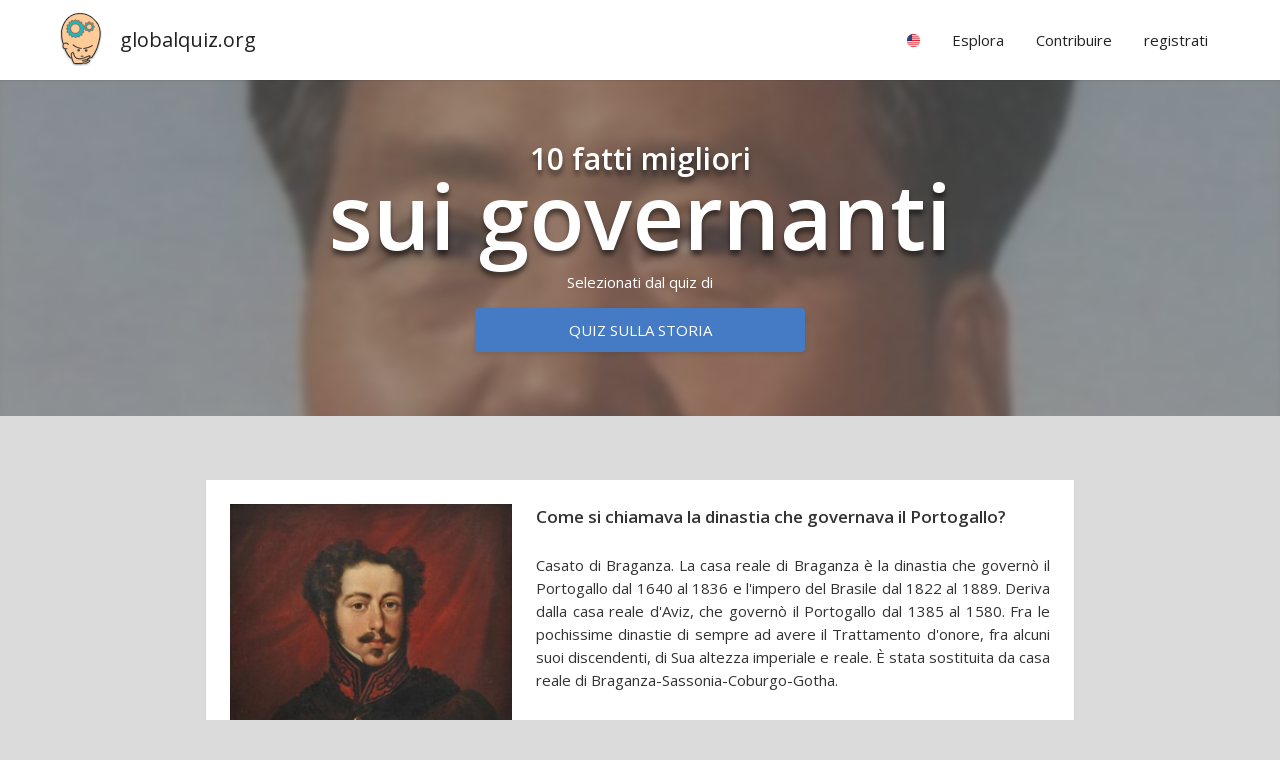

--- FILE ---
content_type: text/html; charset=utf-8
request_url: https://globalquiz.org/it/fatti-migliori-governanti/
body_size: 8554
content:
<!DOCTYPE html>
<html lang="it">
<head>
<script>ua=0;cc="US";cn="Stati Uniti d&#39;America";l='it';</script>


<meta charset="utf-8">
<!--[if lt IE 9]>
<script src="http://html5shim.googlecode.com/svn/trunk/html5.js"></script>
<![endif]--> 
<title>10 fatti migliori sui governanti | globalquiz.org</title>
<meta name="description" content="Quale paese era governato dai Plantageneti? Dove governava la famiglia Medici? Domande più interessanti selezionate dagli utenti." />
<meta name="viewport" content="width=device-width, initial-scale=1.0, maximum-scale=1.0" />
<meta name="keywords" content="governanti, fatti" />
<link rel="stylesheet" href="/media/26/css/main.css" type="text/css" />

<link rel="alternate" hreflang="de" href="/de/herrscher-interessante-fakten/" />
<link rel="alternate" hreflang="en" href="/en/top-rulers-facts/" />
<link rel="alternate" hreflang="es" href="/es/mejores-hechos-gobernantes/" />
<link rel="alternate" hreflang="fr" href="/fr/faits-int%C3%A9ressants-dirigeants/" />
<link rel="alternate" hreflang="it" href="/it/fatti-migliori-governanti/" />
<link rel="alternate" hreflang="nl" href="/nl/beste-heersers-feiten/" />
<link rel="alternate" hreflang="pl" href="/pl/ciekawostki-wladcy/" />
<link rel="alternate" hreflang="pt" href="/pt/melhores-fatos-governantes/" />
<link rel="alternate" hreflang="ru" href="/ru/%D0%B8%D0%BD%D1%82%D0%B5%D1%80%D0%B5%D1%81%D0%BD%D1%8B%D0%B5-%D1%84%D0%B0%D0%BA%D1%82%D1%8B-%D0%BF%D1%80%D0%B0%D0%B2%D0%B8%D1%82%D0%B5%D0%BB%D0%B8/" />

<meta property="fb:app_id" content="148499115314210" /> 
<meta property="og:url" content="https://globalquiz.org/it/fatti-migliori-governanti/" />
<meta property="og:type" content="article" />


<meta property="og:title" content="10 fatti migliori sui governanti" />
<meta property="og:site_name" content="GlobalQuiz" />
<meta property="og:image" content="https://globalquiz.org/media/pic/300/1428.jpg" />
<meta property="og:description" content="Come si chiamava la dinastia che governava il Portogallo? " />
<meta property="article:tag" content="governanti"/>
<meta property="article:section" content="Fatti salienti"/>


<script async src="//pagead2.googlesyndication.com/pagead/js/adsbygoogle.js"></script>
<script>
     (adsbygoogle = window.adsbygoogle || []).push({
          google_ad_client: "ca-pub-2026375587207014",
          enable_page_level_ads: true
     });
</script>


<link rel="stylesheet" href="https://fonts.googleapis.com/css?family=Open+Sans:400,600&subset=latin-ext,latin" media="(min-width: 801px)">

<link rel="shortcut icon" href="/media/favicon.ico" />


</head>
<body id="WebPage" itemscope itemtype="https://schema.org/WebPage" class="imageboard facts nfacts it">
<div id="fullpageheight">


<header><div class="pagewidth"><a class="logo" href="/it/">globalquiz.org</a><div id="mobile-menu-expand"></div><nav><ul class="mainmenu"><li class="group"><div class="label"><span class="rflag" id="mf"></span></div><ul class="langs"><li><a href="/de/herrscher-interessante-fakten/" hreflang="de">lingua tedesca &raquo;</a></li><li><a href="/en/top-rulers-facts/" hreflang="en">lingua inglese &raquo;</a></li><li><a href="/es/mejores-hechos-gobernantes/" hreflang="es">lingua spagnola &raquo;</a></li><li><a href="/fr/faits-int%C3%A9ressants-dirigeants/" hreflang="fr">lingua francese &raquo;</a></li><li><a href="/nl/beste-heersers-feiten/" hreflang="nl">lingua olandese &raquo;</a></li><li><a href="/pl/ciekawostki-wladcy/" hreflang="pl">lingua polacca &raquo;</a></li><li><a href="/pt/melhores-fatos-governantes/" hreflang="pt">lingua portoghese &raquo;</a></li><li><a href="/ru/%D0%B8%D0%BD%D1%82%D0%B5%D1%80%D0%B5%D1%81%D0%BD%D1%8B%D0%B5-%D1%84%D0%B0%D0%BA%D1%82%D1%8B-%D0%BF%D1%80%D0%B0%D0%B2%D0%B8%D1%82%D0%B5%D0%BB%D0%B8/" hreflang="ru">lingua russa &raquo;</a></li><li><a href="/uk/%D1%86%D1%96%D0%BA%D0%B0%D0%B2%D1%96-%D1%84%D0%B0%D0%BA%D1%82%D0%B8-%D1%96%D1%81%D1%82%D0%BE%D1%80%D1%96%D1%8F/" hreflang="uk">lingua ucraina &raquo;</a></li><li class="tip">Il tuo paese
                            
                            <a href="/it/impostazioni/" id="rep-country-name"><span class="rflag"></span>&nbsp;&nbsp;<span class="rep-country-name"></span></a></li></ul></li><li class="group"><div class="label">Esplora</div><ul><li><a href="/it/fatti-migliori/">Fatti salienti &raquo;</a></li><li><a href="/it/enigmi/">Indovinelli più difficili &raquo;</a></li></ul></li><li class="group"><div class="label">Contribuire</div><ul class="stickright"><li><a href="/it/lista-dei-migliori/autori/">Classifica degli autori &raquo;</a></li><li><a href="/it/domande/">Ultime domande &raquo;</a></li><li><a rel="nofollow" href="/it/traduci-le-domande/">Traduci la domanda &raquo;</a></li><li><a rel="nofollow" href="/it/nuova-domanda/">Aggiungi una nuova domanda &raquo;</a></li><li><a rel="nofollow" href="/it/mie-domande/">Le mie domande &raquo;</a></li></ul></li><li class="group authenticated-only"><div class="label">Il mio profilo</div><ul class="stickright"><li><a rel="nofollow" href="/it/mio-profilo/">Profilo della conoscenza &raquo;</a></li><li><a rel="nofollow" href="/it/risposte-recenti/">Risposte recenti &raquo;</a></li><li><a rel="nofollow" href="/it/impostazioni/">impostazioni &raquo;</a></li><li><a rel="nofollow" href="/it/accounts/logout/">disconnessione</a></li></ul></li><li class="group unlogged-only"><div class="label important">registrati</div><ul class="stickright"><li><a rel="nofollow" class="facebook-button" title="Facebook" href="/it/accounts/facebook/login/">Accedi tramite Facebook</a></li><li><a rel="nofollow" class="google-button" title="Google" href="/it/accounts/google/login/">Accedi tramite Google</a></li><li><a rel="nofollow" href="/it/accounts/login/">Accedi con la posta elettronica</a></li></ul></li></ul></nav></div></header>


<main>
<article>



<div class="board">
    <div class="bgimage-holder crop4">
        <img class="bgimage" alt="bg" src="/media/pic/300/1428.jpg">
    </div>
    <div class="bgimage-overlay"></div>    
    <div class="pagewidth panel" style="position:relative;">
        
        <h1 class="emphasized sbh">10 fatti migliori <span class="emphasis long">sui go&shy;ver&shy;nan&shy;ti</span></h1>
         
            <div class="factsteaser sbh">
            Selezionati dal quiz di
            </div>
            <a class="button-normalized" href="/it/storia-quiz/">Quiz sulla storia</a>            
           
    </div>
</div>

<div class="wideonly sth"></div> 
<div class="pagewidth grid" style="max-width:900px">   
    <div>
        
        <div class="panel" style="float:left;width:100%" itemprop="itemListElement" itemscope>
            








    





<div class="questioncard correct0 noresult "> 

        

        
            

        

    

    

    <div class="main-container clickable">

        <a class="main" href="/it/domanda/come-si-chiamava-la-dinastia-che-governava-il-portogallo/">

            <div class="img" style="background-image:url('/media/pic/300/19226.jpg')"></div>    
            <div class="question">Come si chiamava la dinastia che governava il Portogallo?            
            </div>

                                                                                   
            <div class="expl">Casato di Braganza. La casa reale di Braganza è la dinastia che governò il Portogallo dal 1640 al 1836 e l'impero del Brasile dal 1822 al 1889. Deriva dalla casa reale d'Aviz, che governò il Portogallo dal 1385 al 1580. Fra le pochissime dinastie di sempre ad avere il Trattamento d'onore, fra alcuni suoi discendenti, di Sua altezza imperiale e reale. È stata sostituita da casa reale di Braganza-Sassonia-Coburgo-Gotha.</div>

        </a>

        
                    
        <span class="author">globalquiz.org</span>
                

        
                
            <div class="icons-bar">

                


                

                
                <div class="share-combo">  
                    <div class="icon icon-share"></div>
                    <div class="icons">
                        <a class="icon icon-fb with-bg"></a>
                        <a class="icon icon-pi with-bg"></a>
                        <a class="icon icon-tw with-bg"></a>                
                        
                    </div>                
                    <div class="info-popup">Condividi e porta nuovi giocatori al gioco!</div>
                </div>
                

                 
                <div>
                    <a class="icon icon-edit" href="/it/domanda/come-si-chiamava-la-dinastia-che-governava-il-portogallo/modificare/"></a>
                    <div class="info-popup">Correggi questa domanda</div>
                </div>
                



                

                <div class="icon-with-value dislike with-onhover-menu" id="vldn-43739">
                    <div class="icon icon-dislike"></div>
                    <div class="value" id="vldn-score-43739">0</div>                        
                    <div class="onhover-menu">                                            
                        <div class="white littleraised">
                            <div class="menuitem votedislike" id="vd-u-43739"><div class="icon icon-dislike"></div>Molto poco interessante</div>
                            <div class="menuitem votedislike" id="vd-d-43739"><div class="icon icon-dislike"></div>Troppo difficile</div>
                            <div class="menuitem votedislike" id="vd-p-43739"><div class="icon icon-dislike"></div>Scritto male</div>
                            <div class="menuitem votedislike" id="vd-i-43739"><div class="icon icon-dislike"></div>Errato o discutibile</div>                            
                            <a class="menuitem" href="/it/domanda/come-si-chiamava-la-dinastia-che-governava-il-portogallo/modificare/"><div class="icon icon-edit"></div>Correggi questa domanda</a>
                            
                            <div class="menuitem">
                                <div class="icon icon-sources"></div><a href="https://it.wikipedia.org/wiki/Casato_di_Braganza" rel="nofollow" target="_blank">wikipedia → Casato di Braganza</a>
                            </div>
                                                      
                        </div>
                    </div>                
                </div> 
                
                <div class="icon-with-value votelike" id="vlup-43739">
                    <div class="icon icon-like"></div>
                    <div class="value" id="vlup-score-43739">0</div>
                    <div class="info-popup">Molto interessante!</div>
                </div>
     
                
             
               

            </div>
        
       

        

    </div>
                
        <a class="button-normalized internal-link" href="/it/fatti-migliori-portogallo/">fatti sul Portogallo</a>
    

    

    

    

    


        
    

    
    <div style="clear:both"></div>
</div>



 














            
        </div>            

        
        <div class="panel" style="float:left;width:100%" itemprop="itemListElement" itemscope>
            








    





<div class="questioncard correct2 noresult "> 

        

        
            

        

    

    

    <div class="main-container clickable">

        <a class="main" href="/it/domanda/qual-era-il-nome-della-famiglia-che-governava-milano/">

            <div class="img" style="background-image:url('/media/pic/300/19227.jpg')"></div>    
            <div class="question">Qual era il nome della famiglia che governava Milano?            
            </div>

                                                                                   
            <div class="expl">Sforza. La famiglia Sforza è stata una famiglia nobile italiana. Resse il Ducato di Milano dal 1450 al 1535.</div>

        </a>

        
                    
        <span class="author">globalquiz.org</span>
                

        
                
            <div class="icons-bar">

                


                

                
                <div class="share-combo">  
                    <div class="icon icon-share"></div>
                    <div class="icons">
                        <a class="icon icon-fb with-bg"></a>
                        <a class="icon icon-pi with-bg"></a>
                        <a class="icon icon-tw with-bg"></a>                
                        
                    </div>                
                    <div class="info-popup">Condividi e porta nuovi giocatori al gioco!</div>
                </div>
                

                 
                <div>
                    <a class="icon icon-edit" href="/it/domanda/qual-era-il-nome-della-famiglia-che-governava-milano/modificare/"></a>
                    <div class="info-popup">Correggi questa domanda</div>
                </div>
                



                

                <div class="icon-with-value dislike with-onhover-menu" id="vldn-43747">
                    <div class="icon icon-dislike"></div>
                    <div class="value" id="vldn-score-43747">0</div>                        
                    <div class="onhover-menu">                                            
                        <div class="white littleraised">
                            <div class="menuitem votedislike" id="vd-u-43747"><div class="icon icon-dislike"></div>Molto poco interessante</div>
                            <div class="menuitem votedislike" id="vd-d-43747"><div class="icon icon-dislike"></div>Troppo difficile</div>
                            <div class="menuitem votedislike" id="vd-p-43747"><div class="icon icon-dislike"></div>Scritto male</div>
                            <div class="menuitem votedislike" id="vd-i-43747"><div class="icon icon-dislike"></div>Errato o discutibile</div>                            
                            <a class="menuitem" href="/it/domanda/qual-era-il-nome-della-famiglia-che-governava-milano/modificare/"><div class="icon icon-edit"></div>Correggi questa domanda</a>
                            
                            <div class="menuitem">
                                <div class="icon icon-sources"></div><a href="https://it.wikipedia.org/wiki/Sforza" rel="nofollow" target="_blank">wikipedia → Sforza</a>
                            </div>
                                                      
                        </div>
                    </div>                
                </div> 
                
                <div class="icon-with-value votelike" id="vlup-43747">
                    <div class="icon icon-like"></div>
                    <div class="value" id="vlup-score-43747">0</div>
                    <div class="info-popup">Molto interessante!</div>
                </div>
     
                
             
               

            </div>
        
       

        

    </div>
                
        <a class="button-normalized internal-link" href="/it/fatti-migliori-italia/">fatti sull'Italia</a>
    

    

    

    

    


        
    

    
    <div style="clear:both"></div>
</div>



 














            
        </div>            

        
        <div class="panel" style="float:left;width:100%" itemprop="itemListElement" itemscope>
            








    





<div class="questioncard correct1 noresult "> 

        

        
            

        

    

    

    <div class="main-container clickable">

        <a class="main" href="/it/domanda/qual-era-il-nome-della-famiglia-che-governava-laustria/">

            <div class="img" style="background-image:url('/media/pic/300/19223.jpg')"></div>    
            <div class="question">Qual era il nome della famiglia che governava l'Austria?            
            </div>

                                                                                   
            <div class="expl">Casa d'Asburgo. La Casa d'Asburgo è una delle più importanti ed antiche famiglie reali e imperiali d'Europa. I suoi membri sono stati per molti secoli imperatori del Sacro Romano Impero, hanno governato in Austria come duchi, arciduchi e imperatori; sono stati re di Spagna e re del Portogallo.</div>

        </a>

        
                    
        <span class="author">globalquiz.org</span>
                

        
                
            <div class="icons-bar">

                


                

                
                <div class="share-combo">  
                    <div class="icon icon-share"></div>
                    <div class="icons">
                        <a class="icon icon-fb with-bg"></a>
                        <a class="icon icon-pi with-bg"></a>
                        <a class="icon icon-tw with-bg"></a>                
                        
                    </div>                
                    <div class="info-popup">Condividi e porta nuovi giocatori al gioco!</div>
                </div>
                

                 
                <div>
                    <a class="icon icon-edit" href="/it/domanda/qual-era-il-nome-della-famiglia-che-governava-laustria/modificare/"></a>
                    <div class="info-popup">Correggi questa domanda</div>
                </div>
                



                

                <div class="icon-with-value dislike with-onhover-menu" id="vldn-43755">
                    <div class="icon icon-dislike"></div>
                    <div class="value" id="vldn-score-43755">0</div>                        
                    <div class="onhover-menu">                                            
                        <div class="white littleraised">
                            <div class="menuitem votedislike" id="vd-u-43755"><div class="icon icon-dislike"></div>Molto poco interessante</div>
                            <div class="menuitem votedislike" id="vd-d-43755"><div class="icon icon-dislike"></div>Troppo difficile</div>
                            <div class="menuitem votedislike" id="vd-p-43755"><div class="icon icon-dislike"></div>Scritto male</div>
                            <div class="menuitem votedislike" id="vd-i-43755"><div class="icon icon-dislike"></div>Errato o discutibile</div>                            
                            <a class="menuitem" href="/it/domanda/qual-era-il-nome-della-famiglia-che-governava-laustria/modificare/"><div class="icon icon-edit"></div>Correggi questa domanda</a>
                            
                            <div class="menuitem">
                                <div class="icon icon-sources"></div><a href="https://it.wikipedia.org/wiki/Casa_d'Asburgo" rel="nofollow" target="_blank">wikipedia → Casa d'Asburgo</a>
                            </div>
                                                      
                        </div>
                    </div>                
                </div> 
                
                <div class="icon-with-value votelike" id="vlup-43755">
                    <div class="icon icon-like"></div>
                    <div class="value" id="vlup-score-43755">0</div>
                    <div class="info-popup">Molto interessante!</div>
                </div>
     
                
             
               

            </div>
        
       

        

    </div>
                
        <a class="button-normalized internal-link" href="/it/fatti-migliori-case-reali-deuropa/">case reali d'Europa - fatti</a>
    

    

    

    

    


        
    

    
    <div style="clear:both"></div>
</div>



 














            
        </div>            

        
        <div class="panel" style="float:left;width:100%" itemprop="itemListElement" itemscope>
            








    





<div class="questioncard correct0 noresult "> 

        

        
            

        

    

    

    <div class="main-container clickable">

        <a class="main" href="/it/domanda/qual-era-il-nome-della-famiglia-che-governava-la-baviera/">

            <div class="img" style="background-image:url('/media/pic/300/19222.jpg')"></div>    
            <div class="question">Qual era il nome della famiglia che governava la Baviera?            
            </div>

                                                                                   
            <div class="expl">Casato di Wittelsbach. Il casato dei Wittelsbach è una dinastia originaria della Baviera, che è assurta al rango di famiglia reale europea; è considerata la più antica dinastia tedesca tuttora esistente e una delle più antiche d'Europa.</div>

        </a>

        
                    
        <span class="author">globalquiz.org</span>
                

        
                
            <div class="icons-bar">

                


                

                
                <div class="share-combo">  
                    <div class="icon icon-share"></div>
                    <div class="icons">
                        <a class="icon icon-fb with-bg"></a>
                        <a class="icon icon-pi with-bg"></a>
                        <a class="icon icon-tw with-bg"></a>                
                        
                    </div>                
                    <div class="info-popup">Condividi e porta nuovi giocatori al gioco!</div>
                </div>
                

                 
                <div>
                    <a class="icon icon-edit" href="/it/domanda/qual-era-il-nome-della-famiglia-che-governava-la-baviera/modificare/"></a>
                    <div class="info-popup">Correggi questa domanda</div>
                </div>
                



                

                <div class="icon-with-value dislike with-onhover-menu" id="vldn-43763">
                    <div class="icon icon-dislike"></div>
                    <div class="value" id="vldn-score-43763">0</div>                        
                    <div class="onhover-menu">                                            
                        <div class="white littleraised">
                            <div class="menuitem votedislike" id="vd-u-43763"><div class="icon icon-dislike"></div>Molto poco interessante</div>
                            <div class="menuitem votedislike" id="vd-d-43763"><div class="icon icon-dislike"></div>Troppo difficile</div>
                            <div class="menuitem votedislike" id="vd-p-43763"><div class="icon icon-dislike"></div>Scritto male</div>
                            <div class="menuitem votedislike" id="vd-i-43763"><div class="icon icon-dislike"></div>Errato o discutibile</div>                            
                            <a class="menuitem" href="/it/domanda/qual-era-il-nome-della-famiglia-che-governava-la-baviera/modificare/"><div class="icon icon-edit"></div>Correggi questa domanda</a>
                            
                            <div class="menuitem">
                                <div class="icon icon-sources"></div><a href="https://it.wikipedia.org/wiki/Casato_di_Wittelsbach" rel="nofollow" target="_blank">wikipedia → Casato di Wittelsbach</a>
                            </div>
                                                      
                        </div>
                    </div>                
                </div> 
                
                <div class="icon-with-value votelike" id="vlup-43763">
                    <div class="icon icon-like"></div>
                    <div class="value" id="vlup-score-43763">0</div>
                    <div class="info-popup">Molto interessante!</div>
                </div>
     
                
             
               

            </div>
        
       

        

    </div>
                
        <a class="button-normalized internal-link" href="/it/fatti-migliori-storia-della-germania/">fatti sulla storia della Germania</a>
    

    

    

    

    


        
    

    
    <div style="clear:both"></div>
</div>



 














            
        </div>            

        
        <div class="panel" style="float:left;width:100%" itemprop="itemListElement" itemscope>
            








    





<div class="questioncard correct2 noresult "> 

        

        
            

        

    

    

    <div class="main-container clickable">

        <a class="main" href="/it/domanda/quale-paese-era-governato-da-caligola/">

            <div class="img" style="background-image:url('/media/pic/300/19320.jpg')"></div>    
            <div class="question">Quale paese era governato da Caligola?            
            </div>

                                                                                   
            <div class="expl">L'Impero Romano. Gaio Giulio Cesare Augusto Germanico, regnante con il nome di Gaio Cesare e meglio conosciuto con il soprannome di Caligola, è stato il terzo imperatore romano, appartenente alla dinastia giulio-claudia. Regnò per meno di quattro anni dal 37 al 41, anno della sua morte.</div>

        </a>

        
                    
        <span class="author">globalquiz.org</span>
                

        
                
            <div class="icons-bar">

                


                

                
                <div class="share-combo">  
                    <div class="icon icon-share"></div>
                    <div class="icons">
                        <a class="icon icon-fb with-bg"></a>
                        <a class="icon icon-pi with-bg"></a>
                        <a class="icon icon-tw with-bg"></a>                
                        
                    </div>                
                    <div class="info-popup">Condividi e porta nuovi giocatori al gioco!</div>
                </div>
                

                 
                <div>
                    <a class="icon icon-edit" href="/it/domanda/quale-paese-era-governato-da-caligola/modificare/"></a>
                    <div class="info-popup">Correggi questa domanda</div>
                </div>
                



                

                <div class="icon-with-value dislike with-onhover-menu" id="vldn-44090">
                    <div class="icon icon-dislike"></div>
                    <div class="value" id="vldn-score-44090">0</div>                        
                    <div class="onhover-menu">                                            
                        <div class="white littleraised">
                            <div class="menuitem votedislike" id="vd-u-44090"><div class="icon icon-dislike"></div>Molto poco interessante</div>
                            <div class="menuitem votedislike" id="vd-d-44090"><div class="icon icon-dislike"></div>Troppo difficile</div>
                            <div class="menuitem votedislike" id="vd-p-44090"><div class="icon icon-dislike"></div>Scritto male</div>
                            <div class="menuitem votedislike" id="vd-i-44090"><div class="icon icon-dislike"></div>Errato o discutibile</div>                            
                            <a class="menuitem" href="/it/domanda/quale-paese-era-governato-da-caligola/modificare/"><div class="icon icon-edit"></div>Correggi questa domanda</a>
                            
                            <div class="menuitem">
                                <div class="icon icon-sources"></div><a href="https://it.wikipedia.org/wiki/Caligola" rel="nofollow" target="_blank">wikipedia → Caligola</a>
                            </div>
                                                      
                        </div>
                    </div>                
                </div> 
                
                <div class="icon-with-value votelike" id="vlup-44090">
                    <div class="icon icon-like"></div>
                    <div class="value" id="vlup-score-44090">0</div>
                    <div class="info-popup">Molto interessante!</div>
                </div>
     
                
             
               

            </div>
        
       

        

    </div>
                
        <a class="button-normalized internal-link" href="/it/fatti-migliori-storia-antica/">fatti sulla storia antica</a>
    

    

    

    

    


        
    

    
    <div style="clear:both"></div>
</div>



 














            
        </div>            



        
        <div class="panel" style="float:left;width:100%" itemprop="itemListElement" itemscope>
            








    





<div class="questioncard correct0 noresult "> 

        

        
            

        

    

    

    <div class="main-container clickable">

        <a class="main" href="/it/domanda/quale-paese-era-governato-da-franz-joseph/">

            <div class="img" style="background-image:url('/media/pic/300/19317.jpg')"></div>    
            <div class="question">Quale paese era governato da Francesco Giuseppe?            
            </div>

                                                                                   
            <div class="expl">L'Austria. Francesco Giuseppe I d'Austria, in tedesco Franz Joseph I von Österreich, è stato Imperatore d'Austria, Re d'Ungheria, Re di Boemia e di molti altri territori; inoltre, dal 1º maggio 1850 al 24 agosto 1866 fu capo della Confederazione germanica.</div>

        </a>

        
                    
        <span class="author">globalquiz.org</span>
                

        
                
            <div class="icons-bar">

                


                

                
                <div class="share-combo">  
                    <div class="icon icon-share"></div>
                    <div class="icons">
                        <a class="icon icon-fb with-bg"></a>
                        <a class="icon icon-pi with-bg"></a>
                        <a class="icon icon-tw with-bg"></a>                
                        
                    </div>                
                    <div class="info-popup">Condividi e porta nuovi giocatori al gioco!</div>
                </div>
                

                 
                <div>
                    <a class="icon icon-edit" href="/it/domanda/quale-paese-era-governato-da-franz-joseph/modificare/"></a>
                    <div class="info-popup">Correggi questa domanda</div>
                </div>
                



                

                <div class="icon-with-value dislike with-onhover-menu" id="vldn-44108">
                    <div class="icon icon-dislike"></div>
                    <div class="value" id="vldn-score-44108">0</div>                        
                    <div class="onhover-menu">                                            
                        <div class="white littleraised">
                            <div class="menuitem votedislike" id="vd-u-44108"><div class="icon icon-dislike"></div>Molto poco interessante</div>
                            <div class="menuitem votedislike" id="vd-d-44108"><div class="icon icon-dislike"></div>Troppo difficile</div>
                            <div class="menuitem votedislike" id="vd-p-44108"><div class="icon icon-dislike"></div>Scritto male</div>
                            <div class="menuitem votedislike" id="vd-i-44108"><div class="icon icon-dislike"></div>Errato o discutibile</div>                            
                            <a class="menuitem" href="/it/domanda/quale-paese-era-governato-da-franz-joseph/modificare/"><div class="icon icon-edit"></div>Correggi questa domanda</a>
                            
                            <div class="menuitem">
                                <div class="icon icon-sources"></div><a href="https://it.wikipedia.org/wiki/Francesco_Giuseppe_I_d'Austria" rel="nofollow" target="_blank">wikipedia → Francesco Giuseppe I d'Austria</a>
                            </div>
                                                      
                        </div>
                    </div>                
                </div> 
                
                <div class="icon-with-value votelike" id="vlup-44108">
                    <div class="icon icon-like"></div>
                    <div class="value" id="vlup-score-44108">0</div>
                    <div class="info-popup">Molto interessante!</div>
                </div>
     
                
             
               

            </div>
        
       

        

    </div>
                
        <a class="button-normalized internal-link" href="/it/fatti-migliori-storia-deuropa/">fatti sulla storia d'Europa</a>
    

    

    

    

    


        
    

    
    <div style="clear:both"></div>
</div>



 














            
        </div>            

        
        <div class="panel" style="float:left;width:100%" itemprop="itemListElement" itemscope>
            








    





<div class="questioncard correct0 noresult "> 

        

        
            

        

    

    

    <div class="main-container clickable">

        <a class="main" href="/it/domanda/shaka-era-il-leader-degli/">

            <div class="img" style="background-image:url('/media/pic/300/19315.jpg')"></div>    
            <div class="question">Shaka era il leader degli.....            
            </div>

                                                                                   
            <div class="expl">Zulu. Shaka, a volte scritto anche Chaka, Tshaka o Tchaka, è stato il fondatore e primo sovrano dell'Impero Zulu.</div>

        </a>

        
                    
        <span class="author">globalquiz.org</span>
                

        
                
            <div class="icons-bar">

                


                

                
                <div class="share-combo">  
                    <div class="icon icon-share"></div>
                    <div class="icons">
                        <a class="icon icon-fb with-bg"></a>
                        <a class="icon icon-pi with-bg"></a>
                        <a class="icon icon-tw with-bg"></a>                
                        
                    </div>                
                    <div class="info-popup">Condividi e porta nuovi giocatori al gioco!</div>
                </div>
                

                 
                <div>
                    <a class="icon icon-edit" href="/it/domanda/shaka-era-il-leader-degli/modificare/"></a>
                    <div class="info-popup">Correggi questa domanda</div>
                </div>
                



                

                <div class="icon-with-value dislike with-onhover-menu" id="vldn-44117">
                    <div class="icon icon-dislike"></div>
                    <div class="value" id="vldn-score-44117">0</div>                        
                    <div class="onhover-menu">                                            
                        <div class="white littleraised">
                            <div class="menuitem votedislike" id="vd-u-44117"><div class="icon icon-dislike"></div>Molto poco interessante</div>
                            <div class="menuitem votedislike" id="vd-d-44117"><div class="icon icon-dislike"></div>Troppo difficile</div>
                            <div class="menuitem votedislike" id="vd-p-44117"><div class="icon icon-dislike"></div>Scritto male</div>
                            <div class="menuitem votedislike" id="vd-i-44117"><div class="icon icon-dislike"></div>Errato o discutibile</div>                            
                            <a class="menuitem" href="/it/domanda/shaka-era-il-leader-degli/modificare/"><div class="icon icon-edit"></div>Correggi questa domanda</a>
                            
                            <div class="menuitem">
                                <div class="icon icon-sources"></div><a href="https://it.wikipedia.org/wiki/Shaka" rel="nofollow" target="_blank">wikipedia → Shaka</a>
                            </div>
                                                      
                        </div>
                    </div>                
                </div> 
                
                <div class="icon-with-value votelike" id="vlup-44117">
                    <div class="icon icon-like"></div>
                    <div class="value" id="vlup-score-44117">0</div>
                    <div class="info-popup">Molto interessante!</div>
                </div>
     
                
             
               

            </div>
        
       

        

    </div>
                
        <a class="button-normalized internal-link" href="/it/fatti-migliori-africa/">fatti sull'Africa</a>
    

    

    

    

    


        
    

    
    <div style="clear:both"></div>
</div>



 














            
        </div>            

        
        <div class="panel" style="float:left;width:100%" itemprop="itemListElement" itemscope>
            








    





<div class="questioncard correct1 noresult "> 

        

        
            

        

    

    

    <div class="main-container clickable">

        <a class="main" href="/it/domanda/quale-paese-era-governato-da-federico-il-grande/">

            <div class="img" style="background-image:url('/media/pic/300/19312.jpg')"></div>    
            <div class="question">Quale paese era governato da Federico il Grande?            
            </div>

                                                                                   
            <div class="expl">Regno di Prussia. Federico II di Hohenzollern, detto Federico il Grande, è stato il terzo re di Prussia e il principe elettore di Brandeburgo dal 1740 al 1786.</div>

        </a>

        
                    
        <span class="author">globalquiz.org</span>
                

        
                
            <div class="icons-bar">

                


                

                
                <div class="share-combo">  
                    <div class="icon icon-share"></div>
                    <div class="icons">
                        <a class="icon icon-fb with-bg"></a>
                        <a class="icon icon-pi with-bg"></a>
                        <a class="icon icon-tw with-bg"></a>                
                        
                    </div>                
                    <div class="info-popup">Condividi e porta nuovi giocatori al gioco!</div>
                </div>
                

                 
                <div>
                    <a class="icon icon-edit" href="/it/domanda/quale-paese-era-governato-da-federico-il-grande/modificare/"></a>
                    <div class="info-popup">Correggi questa domanda</div>
                </div>
                



                

                <div class="icon-with-value dislike with-onhover-menu" id="vldn-44135">
                    <div class="icon icon-dislike"></div>
                    <div class="value" id="vldn-score-44135">0</div>                        
                    <div class="onhover-menu">                                            
                        <div class="white littleraised">
                            <div class="menuitem votedislike" id="vd-u-44135"><div class="icon icon-dislike"></div>Molto poco interessante</div>
                            <div class="menuitem votedislike" id="vd-d-44135"><div class="icon icon-dislike"></div>Troppo difficile</div>
                            <div class="menuitem votedislike" id="vd-p-44135"><div class="icon icon-dislike"></div>Scritto male</div>
                            <div class="menuitem votedislike" id="vd-i-44135"><div class="icon icon-dislike"></div>Errato o discutibile</div>                            
                            <a class="menuitem" href="/it/domanda/quale-paese-era-governato-da-federico-il-grande/modificare/"><div class="icon icon-edit"></div>Correggi questa domanda</a>
                            
                            <div class="menuitem">
                                <div class="icon icon-sources"></div><a href="https://it.wikipedia.org/wiki/Federico_II_di_Prussia" rel="nofollow" target="_blank">wikipedia → Federico II di Prussia</a>
                            </div>
                                                      
                        </div>
                    </div>                
                </div> 
                
                <div class="icon-with-value votelike" id="vlup-44135">
                    <div class="icon icon-like"></div>
                    <div class="value" id="vlup-score-44135">0</div>
                    <div class="info-popup">Molto interessante!</div>
                </div>
     
                
             
               

            </div>
        
       

        

    </div>
                
        <a class="button-normalized internal-link" href="/it/fatti-migliori-re/">fatti sui re</a>
    

    

    

    

    


        
    

    
    <div style="clear:both"></div>
</div>



 














            
        </div>            

        
        <div class="panel" style="float:left;width:100%" itemprop="itemListElement" itemscope>
            








    





<div class="questioncard correct1 noresult "> 

        

        
            

        

    

    

    <div class="main-container clickable">

        <a class="main" href="/it/domanda/dove-governava-la-famiglia-medici/">

            <div class="img" style="background-image:url('/media/pic/300/19304.jpg')"></div>    
            <div class="question">Dove governava la famiglia Medici?            
            </div>

                                                                                   
            <div class="expl">Firenze. I Medici sono un'antica famiglia fiorentina, protagonisti di centrale importanza nella storia d'Italia e d'Europa dal XV al XVIII secolo. Dopo la fondazione del Banco dei Medici ad opera di Giovanni di Bicci la famiglia divenne ricchissima e potente, tanto da finanziare il Papato, la conquista del ducato di Milano da parte di Francesco Sforza e la vittoria di Edoardo di York nella Guerra delle due rose. </div>

        </a>

        
                    
        <span class="author">globalquiz.org</span>
                

        
                
            <div class="icons-bar">

                


                

                
                <div class="share-combo">  
                    <div class="icon icon-share"></div>
                    <div class="icons">
                        <a class="icon icon-fb with-bg"></a>
                        <a class="icon icon-pi with-bg"></a>
                        <a class="icon icon-tw with-bg"></a>                
                        
                    </div>                
                    <div class="info-popup">Condividi e porta nuovi giocatori al gioco!</div>
                </div>
                

                 
                <div>
                    <a class="icon icon-edit" href="/it/domanda/dove-governava-la-famiglia-medici/modificare/"></a>
                    <div class="info-popup">Correggi questa domanda</div>
                </div>
                



                

                <div class="icon-with-value dislike with-onhover-menu" id="vldn-44153">
                    <div class="icon icon-dislike"></div>
                    <div class="value" id="vldn-score-44153">0</div>                        
                    <div class="onhover-menu">                                            
                        <div class="white littleraised">
                            <div class="menuitem votedislike" id="vd-u-44153"><div class="icon icon-dislike"></div>Molto poco interessante</div>
                            <div class="menuitem votedislike" id="vd-d-44153"><div class="icon icon-dislike"></div>Troppo difficile</div>
                            <div class="menuitem votedislike" id="vd-p-44153"><div class="icon icon-dislike"></div>Scritto male</div>
                            <div class="menuitem votedislike" id="vd-i-44153"><div class="icon icon-dislike"></div>Errato o discutibile</div>                            
                            <a class="menuitem" href="/it/domanda/dove-governava-la-famiglia-medici/modificare/"><div class="icon icon-edit"></div>Correggi questa domanda</a>
                            
                            <div class="menuitem">
                                <div class="icon icon-sources"></div><a href="https://it.wikipedia.org/wiki/Medici" rel="nofollow" target="_blank">wikipedia → Medici</a>
                            </div>
                                                      
                        </div>
                    </div>                
                </div> 
                
                <div class="icon-with-value votelike" id="vlup-44153">
                    <div class="icon icon-like"></div>
                    <div class="value" id="vlup-score-44153">0</div>
                    <div class="info-popup">Molto interessante!</div>
                </div>
     
                
             
               

            </div>
        
       

        

    </div>
                
        <a class="button-normalized internal-link" href="/it/fatti-migliori-storia/">fatti sulla storia</a>
    

    

    

    

    


        
    

    
    <div style="clear:both"></div>
</div>



 














            
        </div>            

        
        <div class="panel" style="float:left;width:100%" itemprop="itemListElement" itemscope>
            








    





<div class="questioncard correct2 noresult "> 

        

        
            

        

    

    

    <div class="main-container clickable">

        <a class="main" href="/it/domanda/quale-paese-era-governato-dai-plantageneti/">

            <div class="img" style="background-image:url('/media/pic/300/19303.jpg')"></div>    
            <div class="question">Quale paese era governato dai Plantageneti?            
            </div>

                                                                                   
            <div class="expl">Inghilterra. Il nome della casata prende origine dal latino planta genistae, ovvero «pianta di ginestra», dal momento che il suo simbolo fu il fiore di detta fabacea.</div>

        </a>

        
                    
        <span class="author">globalquiz.org</span>
                

        
                
            <div class="icons-bar">

                


                

                
                <div class="share-combo">  
                    <div class="icon icon-share"></div>
                    <div class="icons">
                        <a class="icon icon-fb with-bg"></a>
                        <a class="icon icon-pi with-bg"></a>
                        <a class="icon icon-tw with-bg"></a>                
                        
                    </div>                
                    <div class="info-popup">Condividi e porta nuovi giocatori al gioco!</div>
                </div>
                

                 
                <div>
                    <a class="icon icon-edit" href="/it/domanda/quale-paese-era-governato-dai-plantageneti/modificare/"></a>
                    <div class="info-popup">Correggi questa domanda</div>
                </div>
                



                

                <div class="icon-with-value dislike with-onhover-menu" id="vldn-44162">
                    <div class="icon icon-dislike"></div>
                    <div class="value" id="vldn-score-44162">0</div>                        
                    <div class="onhover-menu">                                            
                        <div class="white littleraised">
                            <div class="menuitem votedislike" id="vd-u-44162"><div class="icon icon-dislike"></div>Molto poco interessante</div>
                            <div class="menuitem votedislike" id="vd-d-44162"><div class="icon icon-dislike"></div>Troppo difficile</div>
                            <div class="menuitem votedislike" id="vd-p-44162"><div class="icon icon-dislike"></div>Scritto male</div>
                            <div class="menuitem votedislike" id="vd-i-44162"><div class="icon icon-dislike"></div>Errato o discutibile</div>                            
                            <a class="menuitem" href="/it/domanda/quale-paese-era-governato-dai-plantageneti/modificare/"><div class="icon icon-edit"></div>Correggi questa domanda</a>
                            
                            <div class="menuitem">
                                <div class="icon icon-sources"></div><a href="https://it.wikipedia.org/wiki/Plantageneti" rel="nofollow" target="_blank">wikipedia → Plantageneti</a>
                            </div>
                                                      
                        </div>
                    </div>                
                </div> 
                
                <div class="icon-with-value votelike" id="vlup-44162">
                    <div class="icon icon-like"></div>
                    <div class="value" id="vlup-score-44162">0</div>
                    <div class="info-popup">Molto interessante!</div>
                </div>
     
                
             
               

            </div>
        
       

        

    </div>
                
        <a class="button-normalized internal-link" href="/it/fatti-migliori-medioevo/">fatti sul Medioevo</a>
    

    

    

    

    


        
    

    
    <div style="clear:both"></div>
</div>



 














            
        </div>            

                
    </div>        
</div>


<div id="msgHolder"></div>


<div class="sth sbh">
    <div id="mobilefloaterholder">
        <div id="mobilefloater" class="panel center mobilefloater">            
            <div class="pagewidth">
                <div class="sbh">Gioca e vedi altre domande</div>        
                <a class="button-normalized" href="/it/storia-quiz/">Quiz sulla storia</a>        
            </div>    
        </div>      
    </div>
</div>

<div class="sb wideonly"></div>



<style>
#mobilefloaterholder {
    position:relative;    
}

#mobilefloater {
    background:#dbdbdb;
    transition:all 0.2s ease-out;
}

#mobilefloater.beforefloat {
    transform:translateY(100%);
}

#mobilefloater.float {
    position:fixed;
    bottom:0;
    left:0;
    right:0;
    border-top:1px solid #ccc;
    z-index:100;
    transform:translateY(0);
}
</style>

<script>


var initMobileFloater = function() {

    var scrollProcessing = false;
    var isFloating = false;
    var $floater = $('#mobilefloater');
    var $floaterHolder = $('#mobilefloaterholder');    

    function isScrolledIntoView($elem, minscroll)
    {
        var docViewTop = $(window).scrollTop();
        var docViewBottom = docViewTop + $(window).height();

        var elemTop = $elem.offset().top;
        var elemBottom = elemTop + $elem.height();

        return ((elemBottom <= docViewBottom) && (elemTop >= docViewTop));
    }

    var scrollChange = function() {
        
        var needFloat = false;
        var docViewTop = $(window).scrollTop();

        if (docViewTop>500) {            
            needFloat = (!isScrolledIntoView($floaterHolder));    
        } else {
            $floater.addClass('beforefloat');
        }

        if (needFloat==isFloating) {
            return;
        }
        if (needFloat) {
            $floater.addClass('float');
            $floater.removeClass('beforefloat');
        } else {
            $floater.removeClass('float');
        }
        isFloating = needFloat;
    }

    $floaterHolder.height( $floater.outerHeight() );
    $floater.addClass('beforefloat');
    window.addEventListener("scroll", scrollChange );    
}


customInit = function() {            
    initMobileFloater();            
}
</script>



</article>
</main>

<div id="footersizeholder"></div>
<div id="footer"><footer><div class="finalizer"><div class="pagewidth lrpadded">&copy; GlobalQuiz.org &nbsp;|&nbsp;

<a href="/privacy-policy/">politica sulla riservatezza</a>

&nbsp;|&nbsp;

<a href="/contact/">Contatto</a>

<div class="cookieinfo">Utilizziamo i cookie per assicurarti di darti la migliore esperienza sul nostro sito web.</div>
</div></div></footer></div>
</div>
<script>document.body.className += " ua"+ua;var x=document.getElementsByClassName("rflag");for (i=0;i<x.length;i++) { x[i].style.backgroundImage="url('/media/img/c/"+cc+".png')";}</script>


<script>
(function() {
var po = document.createElement('script'); 
po.type = 'text/javascript'; po.async = true;
po.src = '/media/26/js/common-'+l+'.js';
var s = document.getElementsByTagName('script')[0]; 
s.parentNode.insertBefore(po, s);
})();
</script>
 


<script async src="https://pagead2.googlesyndication.com/pagead/js/adsbygoogle.js?client=ca-pub-0611343334680005" crossorigin="anonymous"></script>
</body>
</html>


--- FILE ---
content_type: text/html; charset=utf-8
request_url: https://www.google.com/recaptcha/api2/aframe
body_size: 249
content:
<!DOCTYPE HTML><html><head><meta http-equiv="content-type" content="text/html; charset=UTF-8"></head><body><script nonce="dQE2OCR-CZjhpSHpnFo-oQ">/** Anti-fraud and anti-abuse applications only. See google.com/recaptcha */ try{var clients={'sodar':'https://pagead2.googlesyndication.com/pagead/sodar?'};window.addEventListener("message",function(a){try{if(a.source===window.parent){var b=JSON.parse(a.data);var c=clients[b['id']];if(c){var d=document.createElement('img');d.src=c+b['params']+'&rc='+(localStorage.getItem("rc::a")?sessionStorage.getItem("rc::b"):"");window.document.body.appendChild(d);sessionStorage.setItem("rc::e",parseInt(sessionStorage.getItem("rc::e")||0)+1);localStorage.setItem("rc::h",'1769319146525');}}}catch(b){}});window.parent.postMessage("_grecaptcha_ready", "*");}catch(b){}</script></body></html>